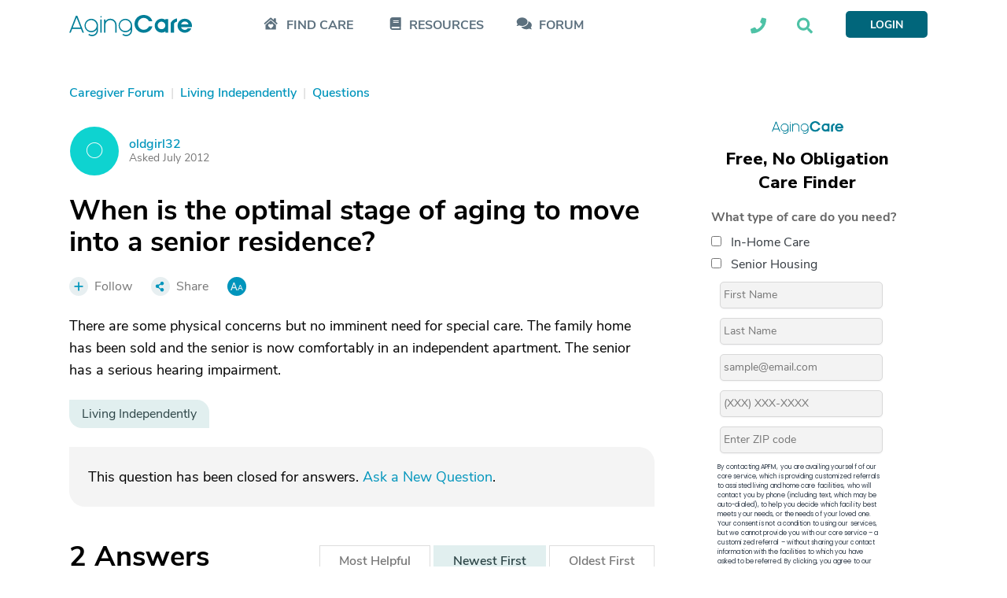

--- FILE ---
content_type: text/html; charset=utf-8
request_url: https://www.google.com/recaptcha/api2/aframe
body_size: 184
content:
<!DOCTYPE HTML><html><head><meta http-equiv="content-type" content="text/html; charset=UTF-8"></head><body><script nonce="od_UNUbjAV_7L3OmHe73Bw">/** Anti-fraud and anti-abuse applications only. See google.com/recaptcha */ try{var clients={'sodar':'https://pagead2.googlesyndication.com/pagead/sodar?'};window.addEventListener("message",function(a){try{if(a.source===window.parent){var b=JSON.parse(a.data);var c=clients[b['id']];if(c){var d=document.createElement('img');d.src=c+b['params']+'&rc='+(localStorage.getItem("rc::a")?sessionStorage.getItem("rc::b"):"");window.document.body.appendChild(d);sessionStorage.setItem("rc::e",parseInt(sessionStorage.getItem("rc::e")||0)+1);localStorage.setItem("rc::h",'1768829961535');}}}catch(b){}});window.parent.postMessage("_grecaptcha_ready", "*");}catch(b){}</script></body></html>